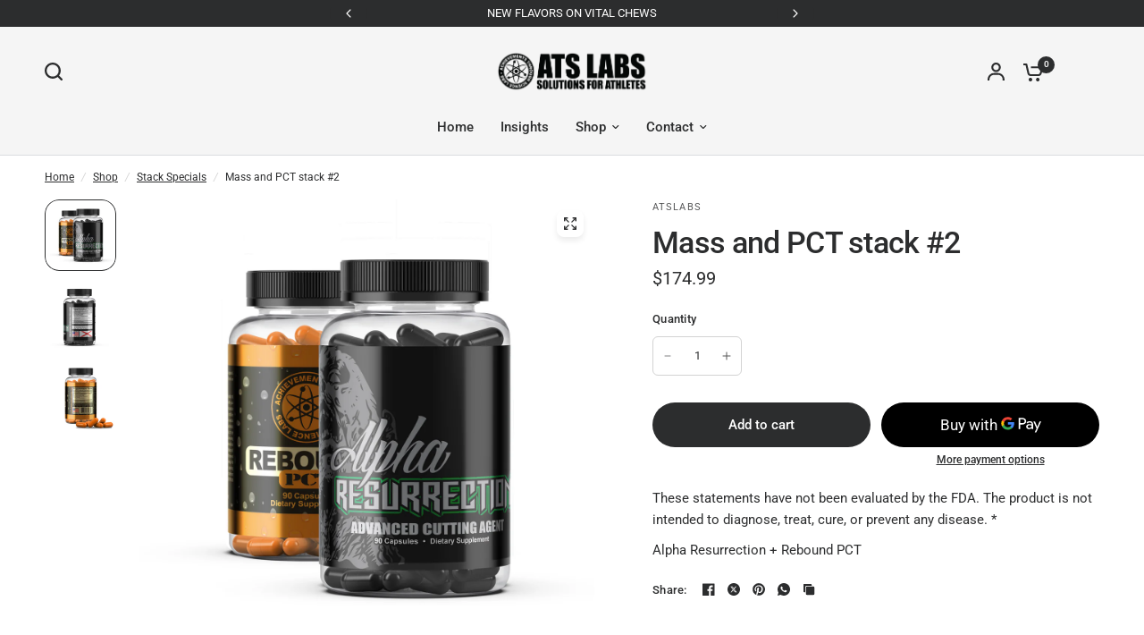

--- FILE ---
content_type: text/css
request_url: https://solutionsforathletes.com/cdn/shop/t/5/assets/tabbed-content.css?v=94096784735394121521746340563
body_size: -80
content:
.tabbed-content--tabs button,.tabbed-content--tabs button:after{transition:all .25s cubic-bezier(.104,.204,.492,1)}.tabbed-content--has-bg{isolation:isolate;border-radius:var(--block-border-radius, 16px)}.tabbed-content{display:block}.tabbed-content-wrapper .section-header p{color:var(--color-body, #2c2d2e)}.tabbed-content--has-bg{padding:25px;background:var(--color-bg, var(--bg-body, #f5f5f5))}@media only screen and (min-width: 1068px){.tabbed-content--has-bg{padding:55px}}.tabbed-content--scroll{width:100%;display:block;margin-bottom:30px;transform:translateZ(0)}.tabbed-content--scroll s{z-index:10}.tabbed-content--tabs{display:block;text-align:left;min-width:100%;white-space:nowrap;overflow-x:scroll}.tabbed-content--tabs::-webkit-scrollbar{display:none}.tabbed-content--tabs button{display:inline-flex;align-items:center;min-height:29px;color:rgba(var(--color-tabs),.6);margin-right:40px;font-size:1.25rem;font-weight:var(--font-body-medium-weight, 500);padding:2px 0 5px;position:relative;z-index:2}.tabbed-content--tabs button:after{content:"";display:block;height:2px;width:100%;background:rgba(var(--color-tabs),1);position:absolute;bottom:0;left:0;z-index:3;transform:scaleX(0);transform-origin:left center}.tabbed-content--tabs button svg{fill:rgba(var(--color-tabs),.6);margin-right:11px;width:15px;height:auto}.tabbed-content--tabs button:hover{color:rgba(var(--color-tabs),1);opacity:1}.tabbed-content--tabs button.active{opacity:1;color:rgba(var(--color-tabs),1)}.tabbed-content--tabs button.active:after{transform:scale(1)}.tabbed-content--tabs button.active svg{fill:rgba(var(--color-tabs),1)}.tabbed-content--tabs.tabs-center{text-align:center}.tabbed-content--tabs.tabs-center button{margin:0 17px}.tabbed-content--tabs.tabs-right{text-align:right}.tabbed-content--tabs.tabs-right button{margin:0 0 0 34px}.tabbed-content.text-size--small{font-size:.9375rem}.tabbed-content.text-size--large{font-size:1.1875rem}.tabbed-content--content{display:none;color:var(--color-body, #2c2d2e)}@media only screen and (min-width: 768px){.tabbed-content--content{column-count:var(--columns, 1)}}.tabbed-content--content.active{display:block}
/*# sourceMappingURL=/cdn/shop/t/5/assets/tabbed-content.css.map?v=94096784735394121521746340563 */


--- FILE ---
content_type: text/javascript
request_url: https://solutionsforathletes.com/cdn/shop/t/5/assets/scroll-shadow.js?v=134515646384607867161746340562
body_size: 381
content:
const template=`
  <style>
  :host {
    display: inline-block;
    position: relative;
  }
  :host([hidden]) {
    display: none;
  }
  s {
    position: absolute;
    top: 0;
    bottom: 0;
    left: 0;
    right: 0;
    pointer-events: none;
		z-index: 5;
		border-radius: var(--scroll-shadow-radius);
    background:
      var(--scroll-shadow-top, radial-gradient(farthest-side at 50% 0%, rgba(0,0,0,.2), rgba(0,0,0,0))) top/100% var(--top),
      var(--scroll-shadow-bottom, radial-gradient(farthest-side at 50% 100%, rgba(0,0,0,.2), rgba(0,0,0,0))) bottom/100% var(--bottom),
      var(--scroll-shadow-left, radial-gradient(farthest-side at 0%, rgba(0,0,0,.2), rgba(0,0,0,0))) left/var(--left) 100%,
      var(--scroll-shadow-right, radial-gradient(farthest-side at 100%, rgba(0,0,0,.2), rgba(0,0,0,0))) right/var(--right) 100%;
    background-repeat: no-repeat;
  }
  </style>
  <slot></slot>
  <s></s>
`,updaters=new WeakMap;export class ScrollShadowElement extends HTMLElement{static get observedAttributes(){return["el"]}get el(){return this.getAttribute("el")}set el(value){this.setAttribute("el",value)}constructor(){super(),this.attachShadow({mode:"open"}).innerHTML=template,updaters.set(this,new Updater(this.shadowRoot.lastElementChild))}connectedCallback(){this.shadowRoot.querySelector("slot").addEventListener("slotchange",()=>this.start()),this.start()}disconnectedCallback(){updaters.get(this).stop()}attributeChangedCallback(_name,oldValue,newValue){oldValue!==newValue&&(this.scrollEl=newValue?this.querySelector(newValue):null,this.start())}start(){const el=this.scrollEl||this.firstElementChild;updaters.get(this).start(el,this.scrollEl?this.firstElementChild:null)}}class Updater{constructor(targetElement){const update=this.update.bind(this,targetElement,getComputedStyle(targetElement));this.handleScroll=throttle(update),this.resizeObserver=new ResizeObserver(update)}start(element,rootElement){this.el&&this.stop(),element&&(element.addEventListener("scroll",this.handleScroll),this.resizeObserver.observe(element),this.el=element),rootElement&&(this.resizeObserver.observe(rootElement),this.rootEl=rootElement)}stop(){this.el&&(this.el.removeEventListener("scroll",this.handleScroll),this.resizeObserver.disconnect(),this.el=null,this.rootEl=null)}update(targetElement,computedStyle){const{el,rootEl}=this;if(!el)return;const maxSize=Number(computedStyle.getPropertyValue("--scroll-shadow-size")||14),style={"--top":clamp(el.scrollTop,0,maxSize),"--bottom":clamp(el.scrollHeight-el.offsetHeight-el.scrollTop,0,maxSize),"--left":clamp(el.scrollLeft,0,maxSize),"--right":clamp(el.scrollWidth-el.offsetWidth-el.scrollLeft,0,maxSize)};if(rootEl){const clientRect=el.getBoundingClientRect(),rootClientRect=rootEl.getBoundingClientRect();Object.assign(style,{top:clamp(clientRect.top-rootClientRect.top),bottom:clamp(rootClientRect.bottom-clientRect.bottom),left:clamp(clientRect.left-rootClientRect.left),right:clamp(rootClientRect.right-clientRect.right)})}for(const key in style)targetElement.style.setProperty(key,`${style[key]}px`)}}function clamp(num,min=0,max){return num<min?min:num>max?max:num}function throttle(callback){let id=null;return()=>{id||(id=requestAnimationFrame(()=>{callback(),id=null}))}}"customElements"in window&&"ResizeObserver"in window&&customElements.define("scroll-shadow",ScrollShadowElement);
//# sourceMappingURL=/cdn/shop/t/5/assets/scroll-shadow.js.map?v=134515646384607867161746340562
